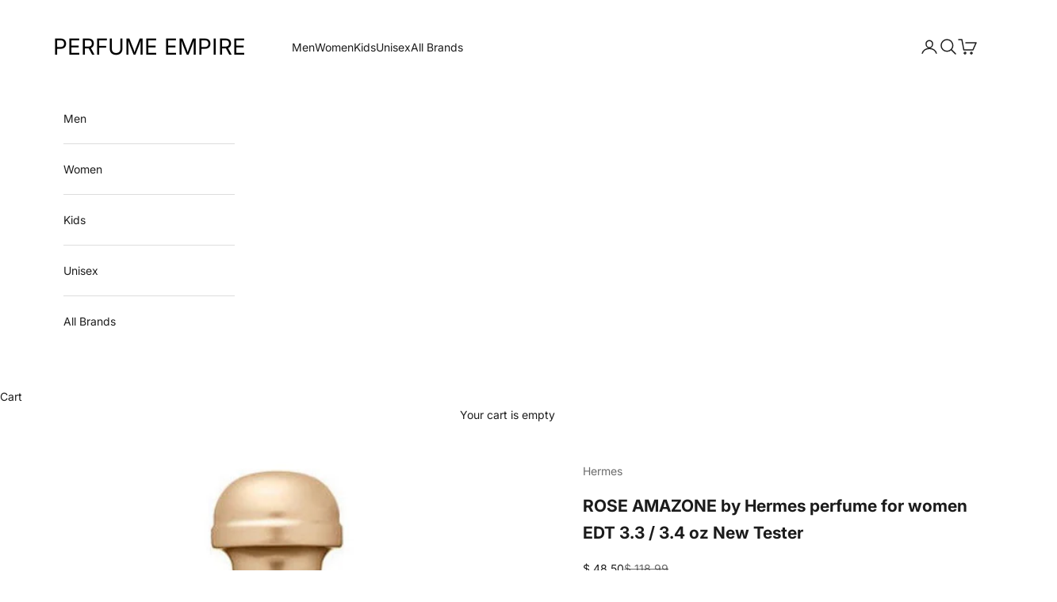

--- FILE ---
content_type: text/javascript
request_url: https://cdn.boostcommerce.io/widget-integration/theme/customization/perfume-empire.myshopify.com/76aNqyUmTi/customization-1758901392220.js
body_size: 124
content:
/*********************** Custom JS for Boost AI Search & Discovery  ************************/
const afterAddToCart = (context, data) => {
  document.documentElement.dispatchEvent(
    new CustomEvent("cart:refresh", {
      bubbles: true, 
    }),
  );
  
  setTimeout(function () {
    document.querySelector('a[href="/cart"]').click();
  }, 500);
};

boostWidgetIntegration.regisCustomization(afterAddToCart);